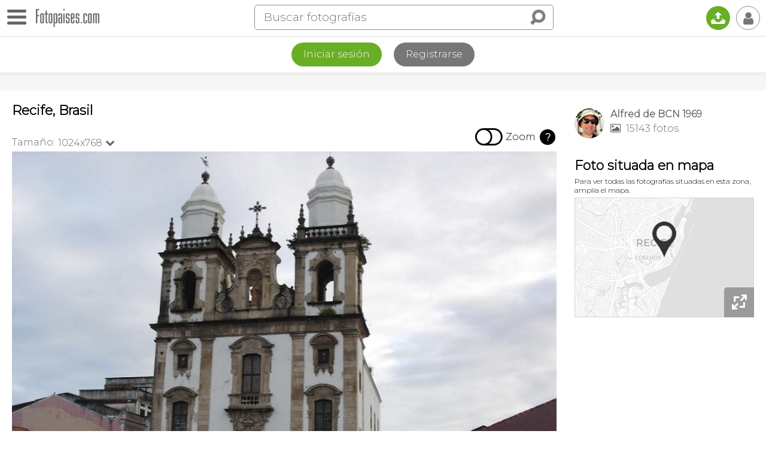

--- FILE ---
content_type: text/html; charset=utf-8
request_url: https://www.google.com/recaptcha/api2/aframe
body_size: 268
content:
<!DOCTYPE HTML><html><head><meta http-equiv="content-type" content="text/html; charset=UTF-8"></head><body><script nonce="r0pwsv8VNBpGxPY35QBa-w">/** Anti-fraud and anti-abuse applications only. See google.com/recaptcha */ try{var clients={'sodar':'https://pagead2.googlesyndication.com/pagead/sodar?'};window.addEventListener("message",function(a){try{if(a.source===window.parent){var b=JSON.parse(a.data);var c=clients[b['id']];if(c){var d=document.createElement('img');d.src=c+b['params']+'&rc='+(localStorage.getItem("rc::a")?sessionStorage.getItem("rc::b"):"");window.document.body.appendChild(d);sessionStorage.setItem("rc::e",parseInt(sessionStorage.getItem("rc::e")||0)+1);localStorage.setItem("rc::h",'1769076112664');}}}catch(b){}});window.parent.postMessage("_grecaptcha_ready", "*");}catch(b){}</script></body></html>

--- FILE ---
content_type: application/javascript; charset=utf-8
request_url: https://fundingchoicesmessages.google.com/f/AGSKWxUvaK-yn4saMIsVIoTqEk6436DYJ4inRXhfqCIBXUp08JKrqkXlwH8baSAGXw9EC_cJeyjBqpahUtacmxppl3YNziFD1rGHZsnYlKVqJTrt0ymf1vK7gvui8GiTZVc-4MUHs6SsndliKVEXQWQgLyY4kUMzq_9DqZuD0LBQOiaq9vsjlrCEON6kShBA/_/retrad./adzoneplayerright./ads.pl?/468x72_/wwwads.
body_size: -1288
content:
window['c19747b0-677e-4081-8a79-4cbd9ebe127a'] = true;